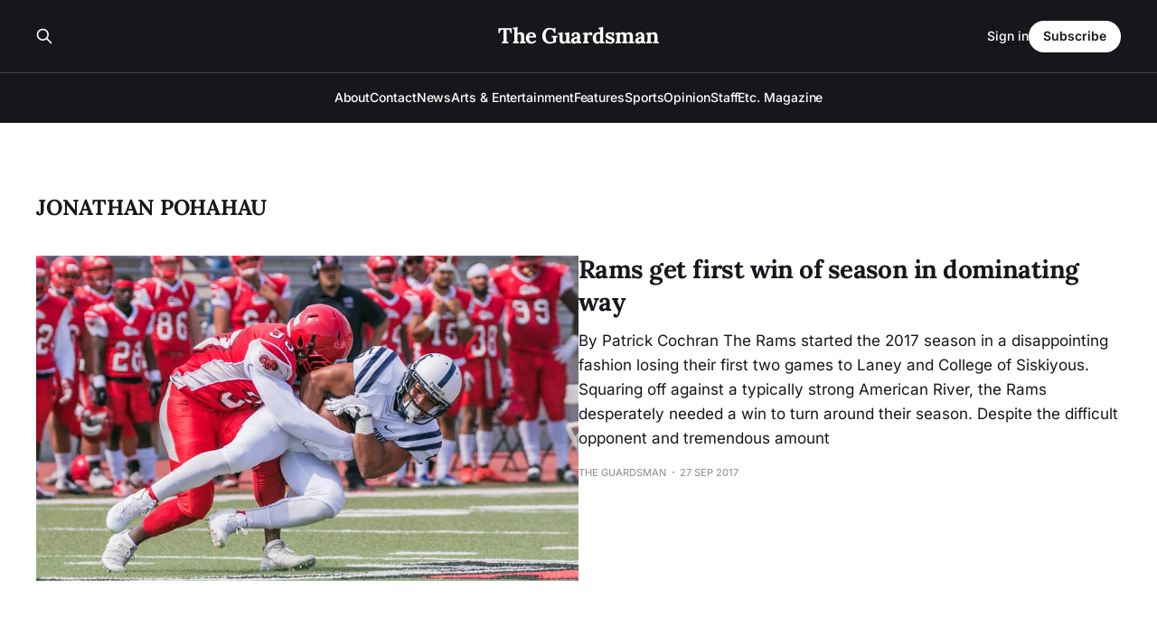

--- FILE ---
content_type: text/html; charset=utf-8
request_url: https://www.theguardsman.com/tag/jonathan-pohahau/
body_size: 3330
content:
<!DOCTYPE html>
<html lang="en">

<head>
    <meta charset="utf-8">
    <meta name="viewport" content="width=device-width, initial-scale=1">
    <title>Jonathan Pohahau - The Guardsman</title>
    <link rel="stylesheet" href="https://www.theguardsman.com/assets/built/screen.css?v=5184d83485">

    <link rel="canonical" href="https://www.theguardsman.com/tag/jonathan-pohahau/">
    <meta name="referrer" content="no-referrer-when-downgrade">
    
    <meta property="og:site_name" content="The Guardsman">
    <meta property="og:type" content="website">
    <meta property="og:title" content="Jonathan Pohahau - The Guardsman">
    <meta property="og:description" content="Serving the City College community since 1935">
    <meta property="og:url" content="https://www.theguardsman.com/tag/jonathan-pohahau/">
    <meta property="og:image" content="https://static.ghost.org/v5.0.0/images/publication-cover.jpg">
    <meta property="article:publisher" content="https://www.facebook.com/theguardsman/">
    <meta name="twitter:card" content="summary_large_image">
    <meta name="twitter:title" content="Jonathan Pohahau - The Guardsman">
    <meta name="twitter:description" content="Serving the City College community since 1935">
    <meta name="twitter:url" content="https://www.theguardsman.com/tag/jonathan-pohahau/">
    <meta name="twitter:image" content="https://static.ghost.org/v5.0.0/images/publication-cover.jpg">
    <meta name="twitter:site" content="@ghost">
    <meta property="og:image:width" content="1200">
    <meta property="og:image:height" content="840">
    
    <script type="application/ld+json">
{
    "@context": "https://schema.org",
    "@type": "Series",
    "publisher": {
        "@type": "Organization",
        "name": "The Guardsman",
        "url": "https://www.theguardsman.com/",
        "logo": {
            "@type": "ImageObject",
            "url": "https://www.theguardsman.com/favicon.ico",
            "width": 48,
            "height": 48
        }
    },
    "url": "https://www.theguardsman.com/tag/jonathan-pohahau/",
    "name": "Jonathan Pohahau",
    "mainEntityOfPage": "https://www.theguardsman.com/tag/jonathan-pohahau/"
}
    </script>

    <meta name="generator" content="Ghost 6.16">
    <link rel="alternate" type="application/rss+xml" title="The Guardsman" href="https://www.theguardsman.com/rss/">
    <script defer src="https://cdn.jsdelivr.net/ghost/portal@~2.58/umd/portal.min.js" data-i18n="true" data-ghost="https://www.theguardsman.com/" data-key="ac2d3d67fdfa02e2155ce353af" data-api="https://the-guardsman.ghost.io/ghost/api/content/" data-locale="en" crossorigin="anonymous"></script><style id="gh-members-styles">.gh-post-upgrade-cta-content,
.gh-post-upgrade-cta {
    display: flex;
    flex-direction: column;
    align-items: center;
    font-family: -apple-system, BlinkMacSystemFont, 'Segoe UI', Roboto, Oxygen, Ubuntu, Cantarell, 'Open Sans', 'Helvetica Neue', sans-serif;
    text-align: center;
    width: 100%;
    color: #ffffff;
    font-size: 16px;
}

.gh-post-upgrade-cta-content {
    border-radius: 8px;
    padding: 40px 4vw;
}

.gh-post-upgrade-cta h2 {
    color: #ffffff;
    font-size: 28px;
    letter-spacing: -0.2px;
    margin: 0;
    padding: 0;
}

.gh-post-upgrade-cta p {
    margin: 20px 0 0;
    padding: 0;
}

.gh-post-upgrade-cta small {
    font-size: 16px;
    letter-spacing: -0.2px;
}

.gh-post-upgrade-cta a {
    color: #ffffff;
    cursor: pointer;
    font-weight: 500;
    box-shadow: none;
    text-decoration: underline;
}

.gh-post-upgrade-cta a:hover {
    color: #ffffff;
    opacity: 0.8;
    box-shadow: none;
    text-decoration: underline;
}

.gh-post-upgrade-cta a.gh-btn {
    display: block;
    background: #ffffff;
    text-decoration: none;
    margin: 28px 0 0;
    padding: 8px 18px;
    border-radius: 4px;
    font-size: 16px;
    font-weight: 600;
}

.gh-post-upgrade-cta a.gh-btn:hover {
    opacity: 0.92;
}</style>
    <script defer src="https://cdn.jsdelivr.net/ghost/sodo-search@~1.8/umd/sodo-search.min.js" data-key="ac2d3d67fdfa02e2155ce353af" data-styles="https://cdn.jsdelivr.net/ghost/sodo-search@~1.8/umd/main.css" data-sodo-search="https://the-guardsman.ghost.io/" data-locale="en" crossorigin="anonymous"></script>
    
    <link href="https://www.theguardsman.com/webmentions/receive/" rel="webmention">
    <script defer src="/public/cards.min.js?v=5184d83485"></script>
    <link rel="stylesheet" type="text/css" href="/public/cards.min.css?v=5184d83485">
    <script defer src="/public/member-attribution.min.js?v=5184d83485"></script>
    <script defer src="/public/ghost-stats.min.js?v=5184d83485" data-stringify-payload="false" data-datasource="analytics_events" data-storage="localStorage" data-host="https://www.theguardsman.com/.ghost/analytics/api/v1/page_hit"  tb_site_uuid="ce6fab47-a937-453a-8650-0f81911f756c" tb_post_uuid="undefined" tb_post_type="null" tb_member_uuid="undefined" tb_member_status="undefined"></script><style>:root {--ghost-accent-color: #FF1A75;}</style>
    <link rel="preconnect" href="https://fonts.bunny.net"><link rel="stylesheet" href="https://fonts.bunny.net/css?family=lora:400,700|inter:400,500,600"><style>:root {--gh-font-heading: Lora;--gh-font-body: Inter;}</style>
</head>

<body class="tag-template tag-jonathan-pohahau gh-font-heading-lora gh-font-body-inter is-head-stacked has-serif-body is-head-dark">
<div class="gh-site">

    <header id="gh-head" class="gh-head gh-outer">
        <div class="gh-head-inner gh-inner">
            <div class="gh-head-brand">
                <div class="gh-head-brand-wrapper">
                    
                    <a class="gh-head-logo" href="https://www.theguardsman.com">
                            The Guardsman
                    </a>
                    
                </div>
                <button class="gh-search gh-icon-btn" aria-label="Search this site" data-ghost-search><svg xmlns="http://www.w3.org/2000/svg" fill="none" viewBox="0 0 24 24" stroke="currentColor" stroke-width="2" width="20" height="20"><path stroke-linecap="round" stroke-linejoin="round" d="M21 21l-6-6m2-5a7 7 0 11-14 0 7 7 0 0114 0z"></path></svg></button>
                <button class="gh-burger" aria-label="Toggle menu"></button>
            </div>

            <nav class="gh-head-menu">
                <ul class="nav">
    <li class="nav-about"><a href="https://www.theguardsman.com/about/">About</a></li>
    <li class="nav-contact"><a href="https://www.theguardsman.com/contact/">Contact</a></li>
    <li class="nav-news"><a href="https://www.theguardsman.com/tag/news/">News</a></li>
    <li class="nav-arts-entertainment"><a href="https://www.theguardsman.com/tag/arts-entertainment/">Arts &amp; Entertainment</a></li>
    <li class="nav-features"><a href="https://www.theguardsman.com/tag/features/">Features</a></li>
    <li class="nav-sports"><a href="https://www.theguardsman.com/tag/sports/">Sports</a></li>
    <li class="nav-opinion"><a href="https://www.theguardsman.com/tag/opinion/">Opinion</a></li>
    <li class="nav-staff"><a href="https://www.theguardsman.com/spring2026staff/">Staff</a></li>
    <li class="nav-etc-magazine"><a href="https://www.theguardsman.com/tag/etc/">Etc. Magazine</a></li>
</ul>

            </nav>

            <div class="gh-head-actions">
                    <button class="gh-search gh-icon-btn" aria-label="Search this site" data-ghost-search><svg xmlns="http://www.w3.org/2000/svg" fill="none" viewBox="0 0 24 24" stroke="currentColor" stroke-width="2" width="20" height="20"><path stroke-linecap="round" stroke-linejoin="round" d="M21 21l-6-6m2-5a7 7 0 11-14 0 7 7 0 0114 0z"></path></svg></button>
                    <div class="gh-head-members">
                                <a class="gh-head-link" href="#/portal/signin" data-portal="signin">Sign in</a>
                                <a class="gh-head-btn gh-btn gh-primary-btn" href="#/portal/signup" data-portal="signup">Subscribe</a>
                    </div>
            </div>
        </div>
    </header>

    

<main class="gh-main gh-outer">
    <div class="gh-inner">
                <section class="gh-pagehead">
                    <h1 class="gh-pagehead-title">Jonathan Pohahau</h1>

                </section>

        <div class="gh-topic gh-topic-grid">
            <div class="gh-topic-content gh-feed">
                    <article class="gh-card post tag-sports tag-football tag-american-river tag-ccsf-football tag-devin-brocchini tag-jonathan-pohahau tag-khalil-hudson tag-patrick-cochran tag-peter-wong tag-zach-masoli tag-hash-wp tag-hash-wp-post tag-hash-import-2026-01-13-05-33 large">
    <a class="gh-card-link" href="/rams-first-w/">
            <figure class="gh-card-image">
                <img
                    srcset="/content/images/size/w300/wp-content/uploads/2017/09/94a1187.jpg 300w,
                            /content/images/size/w720/wp-content/uploads/2017/09/94a1187.jpg 720w,
                            /content/images/size/w960/wp-content/uploads/2017/09/94a1187.jpg 960w,
                            /content/images/size/w1200/wp-content/uploads/2017/09/94a1187.jpg 1200w,
                            /content/images/size/w2000/wp-content/uploads/2017/09/94a1187.jpg 2000w"
                    sizes="(max-width: 1200px) 100vw, 1200px"
                    src="/content/images/size/w720/wp-content/uploads/2017/09/94a1187.jpg"
                    alt="Rams get first win of season in dominating way"
                >
            </figure>

        <div class="gh-card-wrapper">
            <header class="gh-card-header">
                <h3 class="gh-card-title">Rams get first win of season in dominating way</h3>
            </header>

                    <div class="gh-card-excerpt">By Patrick Cochran

The Rams started the 2017 season in a disappointing fashion losing their first two games to Laney and College of Siskiyous. Squaring off against a typically strong American River, the Rams desperately needed a win to turn around their season. Despite the difficult opponent and tremendous amount</div>

            <footer class="gh-card-footer">
                <span class="gh-card-author">The Guardsman</span>
                <time class="gh-card-date" datetime="2017-09-27">27 Sep 2017</time>
            </footer>
        </div>
    </a>
</article>            </div>
        </div>
    </div>
</main>

    <footer class="gh-foot gh-outer">
        <div class="gh-foot-inner gh-inner">
                <section class="gh-subscribe">
                    <h3 class="gh-subscribe-title">Subscribe to The Guardsman</h3>
                        <div class="gh-subscribe-description">Don&#x27;t miss out on the latest news. Sign up now to get access to the library of members-only articles.</div>
                    <button class="gh-subscribe-btn gh-btn" data-portal="signup"><svg width="20" height="20" viewBox="0 0 20 20" fill="none" stroke="currentColor" xmlns="http://www.w3.org/2000/svg">
    <path d="M3.33332 3.33334H16.6667C17.5833 3.33334 18.3333 4.08334 18.3333 5.00001V15C18.3333 15.9167 17.5833 16.6667 16.6667 16.6667H3.33332C2.41666 16.6667 1.66666 15.9167 1.66666 15V5.00001C1.66666 4.08334 2.41666 3.33334 3.33332 3.33334Z" stroke-width="1.5" stroke-linecap="round" stroke-linejoin="round"/>
    <path d="M18.3333 5L9.99999 10.8333L1.66666 5" stroke-width="1.5" stroke-linecap="round" stroke-linejoin="round"/>
</svg> Subscribe now</button>
                </section>

            <nav class="gh-foot-menu">
                <ul class="nav">
    <li class="nav-sign-up"><a href="#/portal/">Sign up</a></li>
    <li class="nav-about-the-department-of-journalism"><a href="https://www.theguardsman.com/journalism-department/">About the Department of Journalism</a></li>
</ul>

            </nav>

            <div class="gh-copyright">
                    The Guardsman © 2026. Powered by <a href="https://ghost.org/" target="_blank" rel="noopener">Ghost</a>
            </div>
        </div>
    </footer>

</div>


<script src="https://www.theguardsman.com/assets/built/main.min.js?v=5184d83485"></script>



</body>

</html>
